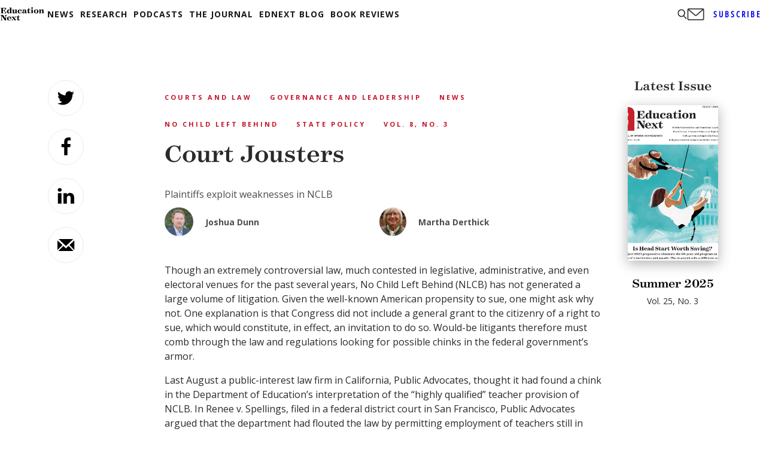

--- FILE ---
content_type: text/html; charset=utf-8
request_url: https://www.google.com/recaptcha/api2/aframe
body_size: 268
content:
<!DOCTYPE HTML><html><head><meta http-equiv="content-type" content="text/html; charset=UTF-8"></head><body><script nonce="OmeFGDFRY7RixFDqoeNMwA">/** Anti-fraud and anti-abuse applications only. See google.com/recaptcha */ try{var clients={'sodar':'https://pagead2.googlesyndication.com/pagead/sodar?'};window.addEventListener("message",function(a){try{if(a.source===window.parent){var b=JSON.parse(a.data);var c=clients[b['id']];if(c){var d=document.createElement('img');d.src=c+b['params']+'&rc='+(localStorage.getItem("rc::a")?sessionStorage.getItem("rc::b"):"");window.document.body.appendChild(d);sessionStorage.setItem("rc::e",parseInt(sessionStorage.getItem("rc::e")||0)+1);localStorage.setItem("rc::h",'1769944502459');}}}catch(b){}});window.parent.postMessage("_grecaptcha_ready", "*");}catch(b){}</script></body></html>